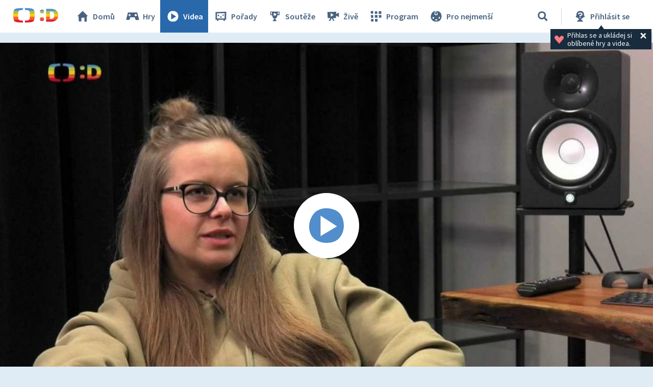

--- FILE ---
content_type: text/plain; charset=utf-8
request_url: https://events.getsitectrl.com/api/v1/events
body_size: 559
content:
{"id":"66f86f2f7cb4c4be","user_id":"66f86f2f7cbd02d9","time":1769018801650,"token":"1769018801.f74bf5c0986b5fafdbd0eeabd66c9f5c.71cd01568af8c6d1f70895e47af89b7c","geo":{"ip":"18.118.146.168","geopath":"147015:147763:220321:","geoname_id":4509177,"longitude":-83.0061,"latitude":39.9625,"postal_code":"43215","city":"Columbus","region":"Ohio","state_code":"OH","country":"United States","country_code":"US","timezone":"America/New_York"},"ua":{"platform":"Desktop","os":"Mac OS","os_family":"Mac OS X","os_version":"10.15.7","browser":"Other","browser_family":"ClaudeBot","browser_version":"1.0","device":"Spider","device_brand":"Spider","device_model":"Desktop"},"utm":{}}